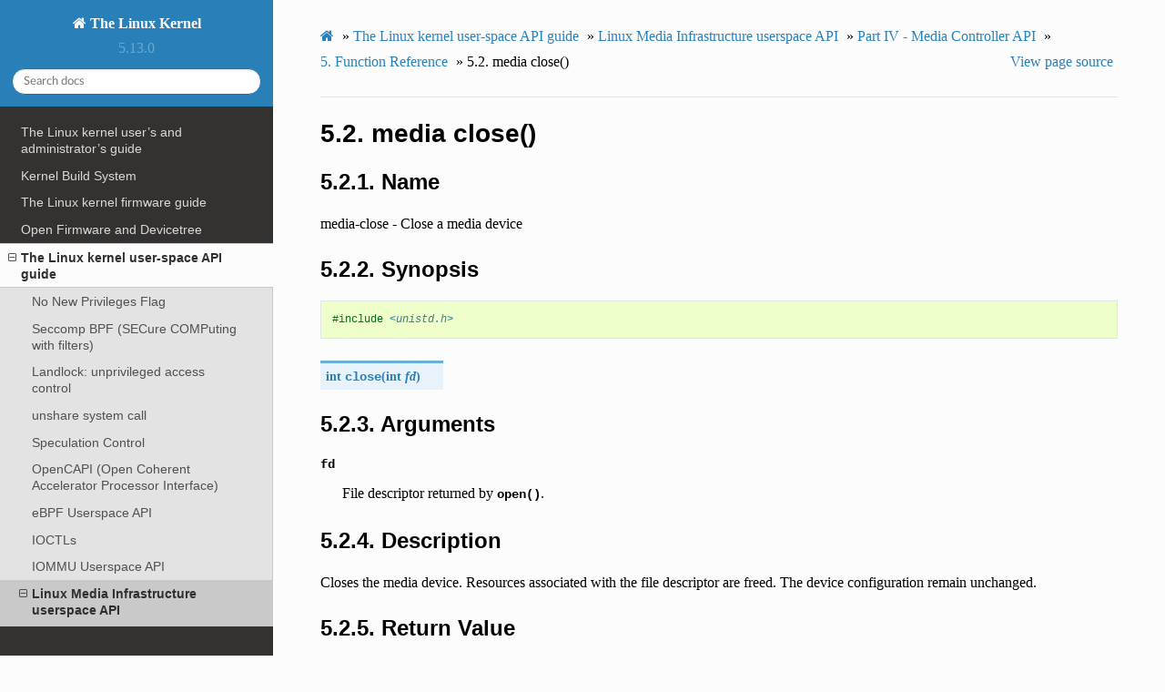

--- FILE ---
content_type: text/html; charset=utf-8
request_url: https://www.kernel.org/doc/html/v5.13/userspace-api/media/mediactl/media-func-close.html
body_size: 4394
content:


<!DOCTYPE html>
<html class="writer-html5" lang="en" >
<head>
  <meta charset="utf-8" />
  
  <meta name="viewport" content="width=device-width, initial-scale=1.0" />
  
  <title>5.2. media close() &mdash; The Linux Kernel  documentation</title>
  

  
  <link rel="stylesheet" href="../../../_static/css/theme.css" type="text/css" />
  <link rel="stylesheet" href="../../../_static/pygments.css" type="text/css" />
  <link rel="stylesheet" href="../../../_static/theme_overrides.css" type="text/css" />

  
  

  
  

  

  
  <!--[if lt IE 9]>
    <script src="../../../_static/js/html5shiv.min.js"></script>
  <![endif]-->
  
    
      <script type="text/javascript" id="documentation_options" data-url_root="../../../" src="../../../_static/documentation_options.js"></script>
        <script src="../../../_static/jquery.js"></script>
        <script src="../../../_static/underscore.js"></script>
        <script src="../../../_static/doctools.js"></script>
        <script src="../../../_static/language_data.js"></script>
    
    <script type="text/javascript" src="../../../_static/js/theme.js"></script>

    
    <link rel="index" title="Index" href="../../../genindex.html" />
    <link rel="search" title="Search" href="../../../search.html" />
    <link rel="next" title="5.3. media ioctl()" href="media-func-ioctl.html" />
    <link rel="prev" title="5.1. media open()" href="media-func-open.html" /> 
</head>

<body class="wy-body-for-nav">

   
  <div class="wy-grid-for-nav">
    
    <nav data-toggle="wy-nav-shift" class="wy-nav-side">
      <div class="wy-side-scroll">
        <div class="wy-side-nav-search" >
          

          
            <a href="../../../index.html" class="icon icon-home"> The Linux Kernel
          

          
          </a>

          
            
            
              <div class="version">
                5.13.0
              </div>
            
          

          
<div role="search">
  <form id="rtd-search-form" class="wy-form" action="../../../search.html" method="get">
    <input type="text" name="q" placeholder="Search docs" />
    <input type="hidden" name="check_keywords" value="yes" />
    <input type="hidden" name="area" value="default" />
  </form>
</div>

          
        </div>

        
        <div class="wy-menu wy-menu-vertical" data-spy="affix" role="navigation" aria-label="main navigation">
          
            
            
              
            
            
              <ul>
<li class="toctree-l1"><a class="reference internal" href="../../../admin-guide/index.html">The Linux kernel user’s and administrator’s guide</a></li>
<li class="toctree-l1"><a class="reference internal" href="../../../kbuild/index.html">Kernel Build System</a></li>
</ul>
<ul>
<li class="toctree-l1"><a class="reference internal" href="../../../firmware-guide/index.html">The Linux kernel firmware guide</a></li>
<li class="toctree-l1"><a class="reference internal" href="../../../devicetree/index.html">Open Firmware and Devicetree</a></li>
</ul>
<ul class="current">
<li class="toctree-l1 current"><a class="reference internal" href="../../index.html">The Linux kernel user-space API guide</a><ul class="current">
<li class="toctree-l2"><a class="reference internal" href="../../no_new_privs.html">No New Privileges Flag</a></li>
<li class="toctree-l2"><a class="reference internal" href="../../seccomp_filter.html">Seccomp BPF (SECure COMPuting with filters)</a></li>
<li class="toctree-l2"><a class="reference internal" href="../../landlock.html">Landlock: unprivileged access control</a></li>
<li class="toctree-l2"><a class="reference internal" href="../../unshare.html">unshare system call</a></li>
<li class="toctree-l2"><a class="reference internal" href="../../spec_ctrl.html">Speculation Control</a></li>
<li class="toctree-l2"><a class="reference internal" href="../../accelerators/ocxl.html">OpenCAPI (Open Coherent Accelerator Processor Interface)</a></li>
<li class="toctree-l2"><a class="reference internal" href="../../ebpf/index.html">eBPF Userspace API</a></li>
<li class="toctree-l2"><a class="reference internal" href="../../ioctl/index.html">IOCTLs</a></li>
<li class="toctree-l2"><a class="reference internal" href="../../iommu.html">IOMMU Userspace API</a></li>
<li class="toctree-l2 current"><a class="reference internal" href="../index.html">Linux Media Infrastructure userspace API</a><ul class="current">
<li class="toctree-l3"><a class="reference internal" href="../intro.html">Introduction</a></li>
<li class="toctree-l3"><a class="reference internal" href="../v4l/v4l2.html">Part I - Video for Linux API</a></li>
<li class="toctree-l3"><a class="reference internal" href="../dvb/dvbapi.html">Part II - Digital TV API</a></li>
<li class="toctree-l3"><a class="reference internal" href="../rc/remote_controllers.html">Part III - Remote Controller API</a></li>
<li class="toctree-l3 current"><a class="reference internal" href="media-controller.html">Part IV - Media Controller API</a><ul class="current">
<li class="toctree-l4"><a class="reference internal" href="media-controller-intro.html">1. Introduction</a></li>
<li class="toctree-l4"><a class="reference internal" href="media-controller-model.html">2. Media device model</a></li>
<li class="toctree-l4"><a class="reference internal" href="media-types.html">3. Types and flags used to represent the media graph elements</a></li>
<li class="toctree-l4"><a class="reference internal" href="request-api.html">4. Request API</a></li>
<li class="toctree-l4 current"><a class="reference internal" href="media-funcs.html">5. Function Reference</a></li>
<li class="toctree-l4"><a class="reference internal" href="media-header.html">6. Media Controller Header File</a></li>
<li class="toctree-l4"><a class="reference internal" href="media-controller.html#revision-and-copyright">Revision and Copyright</a></li>
<li class="toctree-l4"><a class="reference internal" href="media-controller.html#revision-history">Revision History</a></li>
</ul>
</li>
<li class="toctree-l3"><a class="reference internal" href="../cec/cec-api.html">Part V - Consumer Electronics Control API</a></li>
<li class="toctree-l3"><a class="reference internal" href="../gen-errors.html">Generic Error Codes</a></li>
<li class="toctree-l3"><a class="reference internal" href="../glossary.html">Glossary</a></li>
<li class="toctree-l3"><a class="reference internal" href="../fdl-appendix.html">GNU Free Documentation License</a></li>
<li class="toctree-l3"><a class="reference internal" href="../drivers/index.html">Video4Linux (V4L)  driver-specific documentation</a></li>
</ul>
</li>
<li class="toctree-l2"><a class="reference internal" href="../../sysfs-platform_profile.html">Platform Profile Selection (e.g. /sys/firmware/acpi/platform_profile)</a></li>
</ul>
</li>
</ul>
<ul>
<li class="toctree-l1"><a class="reference internal" href="../../../process/index.html">Working with the kernel development community</a></li>
<li class="toctree-l1"><a class="reference internal" href="../../../dev-tools/index.html">Development tools for the kernel</a></li>
<li class="toctree-l1"><a class="reference internal" href="../../../doc-guide/index.html">How to write kernel documentation</a></li>
<li class="toctree-l1"><a class="reference internal" href="../../../kernel-hacking/index.html">Kernel Hacking Guides</a></li>
<li class="toctree-l1"><a class="reference internal" href="../../../trace/index.html">Linux Tracing Technologies</a></li>
<li class="toctree-l1"><a class="reference internal" href="../../../maintainer/index.html">Kernel Maintainer Handbook</a></li>
<li class="toctree-l1"><a class="reference internal" href="../../../fault-injection/index.html">fault-injection</a></li>
<li class="toctree-l1"><a class="reference internal" href="../../../livepatch/index.html">Kernel Livepatching</a></li>
</ul>
<ul>
<li class="toctree-l1"><a class="reference internal" href="../../../driver-api/index.html">The Linux driver implementer’s API guide</a></li>
<li class="toctree-l1"><a class="reference internal" href="../../../core-api/index.html">Core API Documentation</a></li>
<li class="toctree-l1"><a class="reference internal" href="../../../locking/index.html">locking</a></li>
<li class="toctree-l1"><a class="reference internal" href="../../../accounting/index.html">Accounting</a></li>
<li class="toctree-l1"><a class="reference internal" href="../../../block/index.html">Block</a></li>
<li class="toctree-l1"><a class="reference internal" href="../../../cdrom/index.html">cdrom</a></li>
<li class="toctree-l1"><a class="reference internal" href="../../../cpu-freq/index.html">Linux CPUFreq - CPU frequency and voltage scaling code in the Linux(TM) kernel</a></li>
<li class="toctree-l1"><a class="reference internal" href="../../../ide/index.html">Integrated Drive Electronics (IDE)</a></li>
<li class="toctree-l1"><a class="reference internal" href="../../../fb/index.html">Frame Buffer</a></li>
<li class="toctree-l1"><a class="reference internal" href="../../../fpga/index.html">fpga</a></li>
<li class="toctree-l1"><a class="reference internal" href="../../../hid/index.html">Human Interface Devices (HID)</a></li>
<li class="toctree-l1"><a class="reference internal" href="../../../i2c/index.html">I2C/SMBus Subsystem</a></li>
<li class="toctree-l1"><a class="reference internal" href="../../../iio/index.html">Industrial I/O</a></li>
<li class="toctree-l1"><a class="reference internal" href="../../../isdn/index.html">ISDN</a></li>
<li class="toctree-l1"><a class="reference internal" href="../../../infiniband/index.html">InfiniBand</a></li>
<li class="toctree-l1"><a class="reference internal" href="../../../leds/index.html">LEDs</a></li>
<li class="toctree-l1"><a class="reference internal" href="../../../netlabel/index.html">NetLabel</a></li>
<li class="toctree-l1"><a class="reference internal" href="../../../networking/index.html">Linux Networking Documentation</a></li>
<li class="toctree-l1"><a class="reference internal" href="../../../pcmcia/index.html">pcmcia</a></li>
<li class="toctree-l1"><a class="reference internal" href="../../../power/index.html">Power Management</a></li>
<li class="toctree-l1"><a class="reference internal" href="../../../target/index.html">TCM Virtual Device</a></li>
<li class="toctree-l1"><a class="reference internal" href="../../../timers/index.html">timers</a></li>
<li class="toctree-l1"><a class="reference internal" href="../../../spi/index.html">Serial Peripheral Interface (SPI)</a></li>
<li class="toctree-l1"><a class="reference internal" href="../../../w1/index.html">1-Wire Subsystem</a></li>
<li class="toctree-l1"><a class="reference internal" href="../../../watchdog/index.html">Linux Watchdog Support</a></li>
<li class="toctree-l1"><a class="reference internal" href="../../../virt/index.html">Linux Virtualization Support</a></li>
<li class="toctree-l1"><a class="reference internal" href="../../../input/index.html">The Linux Input Documentation</a></li>
<li class="toctree-l1"><a class="reference internal" href="../../../hwmon/index.html">Linux Hardware Monitoring</a></li>
<li class="toctree-l1"><a class="reference internal" href="../../../gpu/index.html">Linux GPU Driver Developer’s Guide</a></li>
<li class="toctree-l1"><a class="reference internal" href="../../../security/index.html">Security Documentation</a></li>
<li class="toctree-l1"><a class="reference internal" href="../../../sound/index.html">Linux Sound Subsystem Documentation</a></li>
<li class="toctree-l1"><a class="reference internal" href="../../../crypto/index.html">Linux Kernel Crypto API</a></li>
<li class="toctree-l1"><a class="reference internal" href="../../../filesystems/index.html">Filesystems in the Linux kernel</a></li>
<li class="toctree-l1"><a class="reference internal" href="../../../vm/index.html">Linux Memory Management Documentation</a></li>
<li class="toctree-l1"><a class="reference internal" href="../../../bpf/index.html">BPF Documentation</a></li>
<li class="toctree-l1"><a class="reference internal" href="../../../usb/index.html">USB support</a></li>
<li class="toctree-l1"><a class="reference internal" href="../../../PCI/index.html">Linux PCI Bus Subsystem</a></li>
<li class="toctree-l1"><a class="reference internal" href="../../../scsi/index.html">Linux SCSI Subsystem</a></li>
<li class="toctree-l1"><a class="reference internal" href="../../../misc-devices/index.html">Assorted Miscellaneous Devices Documentation</a></li>
<li class="toctree-l1"><a class="reference internal" href="../../../scheduler/index.html">Linux Scheduler</a></li>
<li class="toctree-l1"><a class="reference internal" href="../../../mhi/index.html">MHI</a></li>
</ul>
<ul>
<li class="toctree-l1"><a class="reference internal" href="../../../asm-annotations.html">Assembler Annotations</a></li>
</ul>
<ul>
<li class="toctree-l1"><a class="reference internal" href="../../../arch.html">CPU Architectures</a></li>
</ul>
<ul>
<li class="toctree-l1"><a class="reference internal" href="../../../staging/index.html">Unsorted Documentation</a></li>
<li class="toctree-l1"><a class="reference internal" href="../../../staging/index.html#atomic-types">Atomic Types</a></li>
<li class="toctree-l1"><a class="reference internal" href="../../../staging/index.html#atomic-bitops">Atomic bitops</a></li>
<li class="toctree-l1"><a class="reference internal" href="../../../staging/index.html#memory-barriers">Memory Barriers</a></li>
<li class="toctree-l1"><a class="reference internal" href="../../../watch_queue.html">General notification mechanism</a></li>
</ul>
<ul>
<li class="toctree-l1"><a class="reference internal" href="../../../translations/index.html">Translations</a></li>
</ul>

            
          
        </div>
        
      </div>
    </nav>

    <section data-toggle="wy-nav-shift" class="wy-nav-content-wrap">

      
      <nav class="wy-nav-top" aria-label="top navigation">
        
          <i data-toggle="wy-nav-top" class="fa fa-bars"></i>
          <a href="../../../index.html">The Linux Kernel</a>
        
      </nav>


      <div class="wy-nav-content">
        
        <div class="rst-content">
        
          

















<div role="navigation" aria-label="breadcrumbs navigation">

  <ul class="wy-breadcrumbs">
    
      <li><a href="../../../index.html" class="icon icon-home"></a> &raquo;</li>
        
          <li><a href="../../index.html">The Linux kernel user-space API guide</a> &raquo;</li>
        
          <li><a href="../index.html">Linux Media Infrastructure userspace API</a> &raquo;</li>
        
          <li><a href="media-controller.html">Part IV - Media Controller API</a> &raquo;</li>
        
          <li><a href="media-funcs.html"><span class="section-number">5. </span>Function Reference</a> &raquo;</li>
        
      <li><span class="section-number">5.2. </span>media close()</li>
    
    
      <li class="wy-breadcrumbs-aside">
        
          
            <a href="../../../_sources/userspace-api/media/mediactl/media-func-close.rst.txt" rel="nofollow"> View page source</a>
          
        
      </li>
    
  </ul>

  
  <hr/>
</div>
          <div role="main" class="document" itemscope="itemscope" itemtype="http://schema.org/Article">
           <div itemprop="articleBody">
            
  <div class="section" id="media-close">
<span id="media-func-close"></span><h1><span class="section-number">5.2. </span>media close()<a class="headerlink" href="#media-close" title="Permalink to this headline">¶</a></h1>
<div class="section" id="name">
<h2><span class="section-number">5.2.1. </span>Name<a class="headerlink" href="#name" title="Permalink to this headline">¶</a></h2>
<p>media-close - Close a media device</p>
</div>
<div class="section" id="synopsis">
<h2><span class="section-number">5.2.2. </span>Synopsis<a class="headerlink" href="#synopsis" title="Permalink to this headline">¶</a></h2>
<div class="highlight-c notranslate"><div class="highlight"><pre><span></span><span class="cp">#include</span> <span class="cpf">&lt;unistd.h&gt;</span><span class="cp"></span>
</pre></div>
</div>
<dl class="function">
<dt id="c.MC.close">
int <code class="sig-name descname">close</code><span class="sig-paren">(</span>int<em> fd</em><span class="sig-paren">)</span><a class="headerlink" href="#c.MC.close" title="Permalink to this definition">¶</a></dt>
<dd></dd></dl>

</div>
<div class="section" id="arguments">
<h2><span class="section-number">5.2.3. </span>Arguments<a class="headerlink" href="#arguments" title="Permalink to this headline">¶</a></h2>
<dl class="simple">
<dt><code class="docutils literal notranslate"><span class="pre">fd</span></code></dt><dd><p>File descriptor returned by <code class="xref c c-func docutils literal notranslate"><span class="pre">open()</span></code>.</p>
</dd>
</dl>
</div>
<div class="section" id="description">
<h2><span class="section-number">5.2.4. </span>Description<a class="headerlink" href="#description" title="Permalink to this headline">¶</a></h2>
<p>Closes the media device. Resources associated with the file descriptor
are freed. The device configuration remain unchanged.</p>
</div>
<div class="section" id="return-value">
<h2><span class="section-number">5.2.5. </span>Return Value<a class="headerlink" href="#return-value" title="Permalink to this headline">¶</a></h2>
<p><code class="xref c c-func docutils literal notranslate"><span class="pre">close()</span></code> returns 0 on success. On error, -1 is returned, and
<code class="docutils literal notranslate"><span class="pre">errno</span></code> is set appropriately. Possible error codes are:</p>
<dl class="simple">
<dt>EBADF</dt><dd><p><code class="docutils literal notranslate"><span class="pre">fd</span></code> is not a valid open file descriptor.</p>
</dd>
</dl>
</div>
</div>


           </div>
           
          </div>
          <footer>
    <div class="rst-footer-buttons" role="navigation" aria-label="footer navigation">
        <a href="media-func-ioctl.html" class="btn btn-neutral float-right" title="5.3. media ioctl()" accesskey="n" rel="next">Next <span class="fa fa-arrow-circle-right" aria-hidden="true"></span></a>
        <a href="media-func-open.html" class="btn btn-neutral float-left" title="5.1. media open()" accesskey="p" rel="prev"><span class="fa fa-arrow-circle-left" aria-hidden="true"></span> Previous</a>
    </div>

  <hr/>

  <div role="contentinfo">
    <p>
        &#169; Copyright The kernel development community.

    </p>
  </div>
    
    
    
    Built with <a href="https://www.sphinx-doc.org/">Sphinx</a> using a
    
    <a href="https://github.com/readthedocs/sphinx_rtd_theme">theme</a>
    
    provided by <a href="https://readthedocs.org">Read the Docs</a>. 

</footer>
        </div>
      </div>

    </section>

  </div>
  

  <script type="text/javascript">
      jQuery(function () {
          SphinxRtdTheme.Navigation.enable(true);
      });
  </script>

  
  
    
   

</body>
</html>